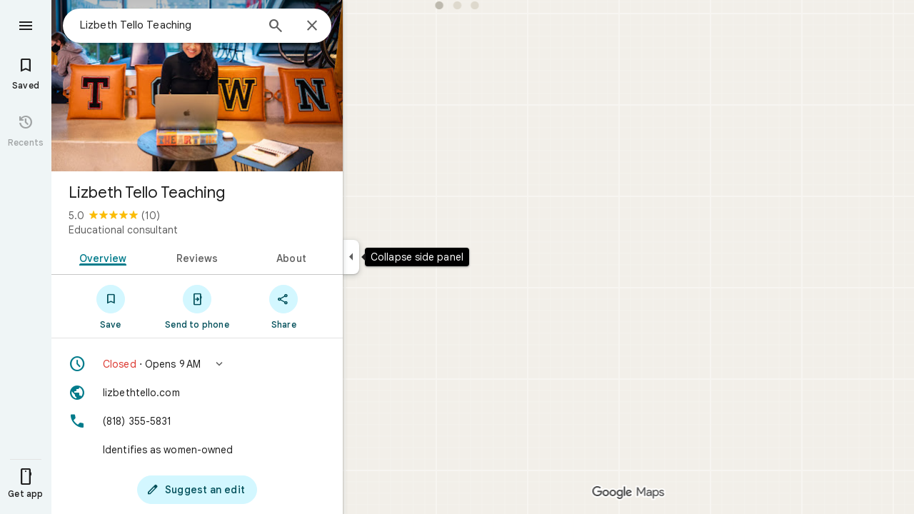

--- FILE ---
content_type: text/javascript; charset=UTF-8
request_url: https://www.google.com/maps/_/js/k=maps.m.en.hG9URIlPzFM.2021.O/ck=maps.m.IiXQTwZjRfw.L.W.O/am=5AAASAIQ/rt=j/d=1/exm=Fm2MUd,JxdeQb,LsiLPd,SuCOhe,a,b,b8h8i,cQ25Ub,ds,dw,dwi,en,enr,ep,jF2zFd,log,lp,mmm,mo,nrw,ob,obp,owc,per,ppl,pwd,sc,sc2,smi,smr,sp,std,stx,ti,uA7o6c,vcr,vd,vlg,vwr,wrc/ed=1/rs=ACT90oEdjKbT13Nm59kbrBV1WmtejIyMkQ/ee=EmZ2Bf:zr1jrb;Jcvnlc:Fm2MUd;JsbNhc:Xd8iUd;K5nYTd:ZDZcre;LBgRLc:XVMNvd;LEikZe:byfTOb,lsjVmc;NJ1rfe:qTnoBf;NPKaK:PVlQOd;Pjplud:PoEs9b;QGR0gd:Mlhmy;SNUn3:ZwDk9d;ScI3Yc:e7Hzgb;Uvc8o:VDovNc;YIZmRd:A1yn5d;Zmbpue:Evvy6c;cEt90b:ws9Tlc;dIoSBb:SpsfSb;dowIGb:ebZ3mb;eBAeSb:zbML3c;iFQyKf:vfuNJf;lOO0Vd:OTA3Ae;oGtAuc:sOXFj;qafBPd:ovKuLd;qddgKe:xQtZb;ugi2Tb:fRlxLd;wR5FRb:siKnQd;yxTchf:KUM7Z/m=Evvy6c,Zmbpue,WAcdn?cb=M
body_size: 732
content:
"use strict";this._=this._||{};(function(_){var window=this;
try{
_.sd("Evvy6c");
var Opb=function(a){switch(a){case 1:return 1;case 2:return 2;case 3:return 3;case 4:return 4;case 5:return 5;case 6:return 6;case 7:return 7}},Ppb={uFb:_.xEa};
_.Af(_.sWa,class extends _.tp{static yc(){return{Gb:{Ha:_.pF,Nya:_.$0a}}}constructor(a){super();this.Ha=a.Gb.Ha;this.Nya=a.Gb.Nya}run(a){if(a.mUa)Ppb.uFb(a.mUa,{target:"_blank"});else{const b=new _.DF(this.Ha.Za(),this.Nya.yb.get());_.BF(b,a.yEb,Opb(a.Xu),void 0,void 0,!1,!0);_.nv(a.flow,_.CF(b));a.VB&&_.iv(_.lv(_.CF(b)),a.VB.O);_.wF(a.flow);this.Ha.Wb(b.rb(),a.flow)}}});
_.td();
}catch(e){_._DumpException(e)}
try{
_.sd("Zmbpue");
_.Y0a=new _.ef(_.BTa);
_.td();
}catch(e){_._DumpException(e)}
try{
_.Qpb=function(a,b){return _.v(a,1,b)};
}catch(e){_._DumpException(e)}
try{
_.sd("WAcdn");
var aqb=function(){var a=_.Hh(_.Bh()).toString();({jBe:f="google.rwl",LGe:e="rw_script",Hia:d="",gIb:c=!1,EBe:b=null}={gIb:Vpb});var b,c,d,e,f;Wpb||(Wpb=_.sn(),Xpb=_.zg("SCRIPT"),Xpb.id=e,_.Kqa(f,()=>Wpb.resolve(new Ypb)),_.md(Xpb,_.fd(b??(c?Zpb:$pb),new Map([["key","AIzaSyAQiTKe3tivKXammrJ6ov6u8E7KwZPNFss"],["authuser",a],["hl","en"],["callback",f],["extra_params",d]]))),_.PAa(document.head,Xpb));return Wpb.promise},Vpb=!!(_.Bi[1]&4);var Wpb=null,Xpb=null,Zpb=(0,_.ed)`https://maps-api-reviews-dev.corp.google.com/maps/api/js/reviews`,$pb=(0,_.ed)`https://www.google.com/maps/api/js/reviews`,Ypb=class{createPublishReviewFlow(a,{initialRating:b,attribution:c,entryPoint:d,skipEditReviewConfirmation:e=!1,contributeMore:f,showFollowOnFlow:g=!1,skipThankYouPage:h=!1,addPhotoType:l=3}={}){const m=_.bya(_.gd("Yllh3e"),_.Rpb)?.Gf();return google.places.reviews.createPublishReviewFlow({placeId:a,initialRating:b,attribution:c,entryPoint:d,
skipEditReviewConfirmation:e,contributeMore:f,showFollowOnFlow:g,skipThankYouPage:h,addPhotoType:l,basePageEventIdJspb:m})}};var cqb=function(a,b,c,d,e,f,g,h){h={skipEditReviewConfirmation:!0,showFollowOnFlow:!0,skipThankYouPage:!!h,contributeMore:"shownoaction",addPhotoType:1};e&&(h.initialRating=e);d&&(h.attribution=d);g!==void 0&&(h.entryPoint=g);const l=b.createPublishReviewFlow(c,h),m=_.EF(_.q.ka.Dwb),n=_.EF(_.q.ka.Ewb),p=_.EF(_.q.ka.Bwb);m.appendChild(n);m.appendChild(p);_.sg(r=>{r.bA(m)});f&&(l.addListener("publish",r=>{bqb(!0,n,f,r)}),l.addListener("cancel",()=>{bqb(!1,p,f)}),l.addListener("contributemore",()=>
{const r=new _.gg(_.Zf(),"review_contribute_more");l.end();a.NB.run({flow:r,Xu:3,VB:_.q.ka.Cwb});r.done("main-actionflow-branch")}),l.addListener("contributoridentityupdated",r=>{r=r.updatedContributorIdentity;var w=_.Qpb(new _.Ixa,r.displayName);w=_.v(w,2,r.photoUrl);w=_.v(w,3,r.obfuscatedGaiaId);_.gfb=_.v(w,4,r.identityToken)}))},bqb=function(a,b,c,d){_.sg(f=>{f.Uj(b,3)});const e=new _.gg(_.Zf(),"review_publish");c&&c(a,e,d);e.done("main-actionflow-branch")};
_.Af(_.wYa,class extends _.tp{static yc(){return{Gb:{NB:_.Y0a}}}constructor(a){super();this.NB=a.Gb.NB}load(a,b,c,d,e,f){aqb().then(g=>{cqb(this,g,a,b,c,d,e,f)})}});
_.td();
}catch(e){_._DumpException(e)}
}).call(this,this._);
// Google Inc.


--- FILE ---
content_type: text/javascript; charset=UTF-8
request_url: https://www.google.com/maps/_/js/k=maps.m.en.hG9URIlPzFM.2021.O/ck=maps.m.IiXQTwZjRfw.L.W.O/am=5AAASAIQ/rt=j/d=1/exm=JxdeQb,LsiLPd,SuCOhe,a,b,b8h8i,cQ25Ub,ds,dw,dwi,en,enr,ep,jF2zFd,log,lp,mmm,mo,nrw,ob,owc,per,ppl,pwd,sc,sc2,smi,smr,sp,std,stx,ti,uA7o6c,vcr,vd,vlg,vwr,wrc/ed=1/rs=ACT90oEdjKbT13Nm59kbrBV1WmtejIyMkQ/ee=EmZ2Bf:zr1jrb;Jcvnlc:Fm2MUd;JsbNhc:Xd8iUd;K5nYTd:ZDZcre;LBgRLc:XVMNvd;LEikZe:byfTOb,lsjVmc;NJ1rfe:qTnoBf;NPKaK:PVlQOd;Pjplud:PoEs9b;QGR0gd:Mlhmy;SNUn3:ZwDk9d;ScI3Yc:e7Hzgb;Uvc8o:VDovNc;YIZmRd:A1yn5d;Zmbpue:Evvy6c;cEt90b:ws9Tlc;dIoSBb:SpsfSb;dowIGb:ebZ3mb;eBAeSb:zbML3c;iFQyKf:vfuNJf;lOO0Vd:OTA3Ae;oGtAuc:sOXFj;qafBPd:ovKuLd;qddgKe:xQtZb;ugi2Tb:fRlxLd;wR5FRb:siKnQd;yxTchf:KUM7Z/m=Fm2MUd?cb=M
body_size: -387
content:
"use strict";this._=this._||{};(function(_){var window=this;
try{
_.sd("Fm2MUd");
var dqb=function(a){return new Promise((b,c)=>{a.Kr(b,c)})},eqb=function(a,b,c,d=()=>{},e){b&&_.eg(_.Wp,"entity-mutated",c,{kb:a});e?d(b,c,e.starRating,e.reviewText):d(b,c)};_.Af(_.tWa,class extends _.tp{async run(a){(await dqb(_.Jja(this,{Gb:{tMb:_.wYa}}))).Gb.tMb.load(a.placeId,a.attribution,a.initialRating,(b,c,d)=>{eqb(a.kb,b,c,a.callback,d)},a.entryPoint,a.skipThankYouPage)}});
_.td();
}catch(e){_._DumpException(e)}
}).call(this,this._);
// Google Inc.
